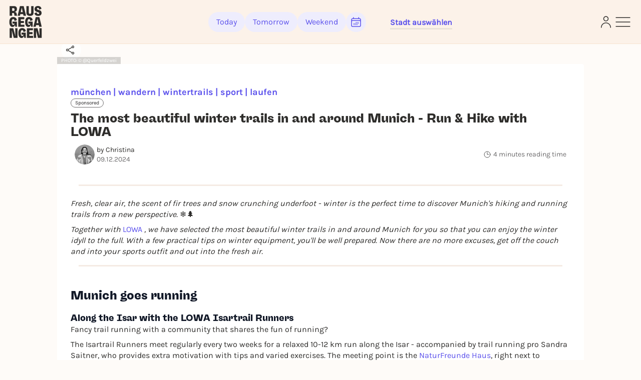

--- FILE ---
content_type: text/html; charset=utf-8
request_url: https://rausgegangen.de/en/blog/the-most-beautiful-running-tracks-in-munich/
body_size: 19807
content:






<!DOCTYPE html>
<html lang="en">
<head>
  <title>
  
  The most beautiful winter trails in and around Munich - Run &amp; Hike with LOWA - Rausgegangen

  </title>
  
  <meta charset="utf-8"/>
  <meta name="viewport"
        content="width=device-width, height=device-height, initial-scale=1, minimum-scale=1.0, maximum-scale=1.0, user-scalable=0"/>
  <link rel="stylesheet" href="https://static.rausgegangen.de/static/utils/css/font-awesome.min.css">
  <link rel="stylesheet" href="https://static.rausgegangen.de/static/platform_web/css/leaflet.css">
  <link rel="stylesheet" href="https://static.rausgegangen.de/static/assets/platform_web/static/platform_web/css/facelift.entry.scss.js.d2502489.css" />
<script type="module" async="" defer="" src="https://static.rausgegangen.de/static/assets/platform_web/static/platform_web/css/facelift.entry.scss.js.cd56d99c.js"></script>
  <script nomodule="" src="https://static.rausgegangen.de/static/assets/platform_web/static/platform_web/css/facelift.entry.scss.js-legacy.e9bb33b9.js"></script>

  <link rel="apple-touch-icon-precomposed" sizes="32x32" href="https://static.rausgegangen.de/static/platform_web/images/favicon_32x32.png"/>
  
  
  
  
  <link rel="icon" type="image/png" href="https://static.rausgegangen.de/static/platform_web/images/favicon_32x32.png" sizes="32x32"/>
  
  



  
  
  <meta property="og:type" content="article"/>



  
    
  <meta name="description" content="The most beautiful (winter) trails in and around Munich - Run &amp; Hike with LOWA."/>


  <meta property="og:description" content="The most beautiful (winter) trails in and around Munich - Run &amp; Hike with LOWA."/>
  
  


  
  
  <meta name="image" content="https://imageflow.rausgegangen.de/url/https%3A//s3.eu-central-1.amazonaws.com/rausgegangen/QkQ5I8fKTaq3G3lVgZGp_p1000889jpeg?width=1200&amp;height=900&amp;mode=crop"/>


  <meta property="og:image" content="https://imageflow.rausgegangen.de/url/https%3A//s3.eu-central-1.amazonaws.com/rausgegangen/QkQ5I8fKTaq3G3lVgZGp_p1000889jpeg?width=1200&amp;height=900&amp;mode=crop"/>
  
  
    <meta name="twitter:image:src" content="https://imageflow.rausgegangen.de/url/https%3A//s3.eu-central-1.amazonaws.com/rausgegangen/QkQ5I8fKTaq3G3lVgZGp_p1000889jpeg?width=1200&amp;height=900&amp;mode=crop">
  


  
  <meta name="title" content="The most beautiful winter trails in and around Munich - Run &amp; Hike with LOWA"/>


  <meta property="og:title" content="The most beautiful winter trails in and around Munich - Run &amp; Hike with LOWA"/>
  
    <meta name="twitter:title" content="The most beautiful winter trails in and around Munich - Run &amp; Hike with LOWA">
  
  


  
  <meta property="og:url" content="https://rausgegangen.de/en/blog/the-most-beautiful-running-tracks-in-munich/"/>





  
  
    <link rel="alternate" href="https://rausgegangen.de/en/blog/the-most-beautiful-running-tracks-in-munich/" hreflang="en">
  
    <link rel="alternate" href="https://rausgegangen.de/blog/die-schoensten-laufstrecken-in-muenchen/" hreflang="de">
  
    <link rel="alternate" href="https://rausgegangen.de/blog/die-schoensten-laufstrecken-in-muenchen/" hreflang="x-default">
  
  <link rel="canonical" href="https://rausgegangen.de/en/blog/the-most-beautiful-running-tracks-in-munich/"/>

  <meta name="application-name" content="Rausgegangen"/>
  <meta name="apple-itunes-app" content="app-id=1021526071">

  

  <meta name="msapplication-TileColor" content="#FFFFFF"/>
  <meta name="msapplication-TileImage" content="mstile-144x144.png"/>
  <meta name="verification" content="a78de09932d4d184e722819983fdcffa"/>

  
  
  <script>
  function attachOnloadHandler(fn) {
    if (document.readyState == 'complete') {
      fn();
    } else {
      window.addEventListener('load', fn);
    }
  }
</script>


  
  
  
<script src="https://js.sentry-cdn.com/6f2890826fd84da5b1619a7574943ccb.min.js" crossorigin="anonymous"></script>

  
      <script type="text/javascript">
        var _iub = _iub || [];
        _iub.csConfiguration = {
          "lang": "de",
          "perPurposeConsent": true,
          "siteId": 1722775,
          "cookiePolicyId": 53917878,
          "banner": {
            "acceptButtonDisplay": true,
            "closeButtonRejects": true,
            "customizeButtonDisplay": true,
            "explicitWithdrawal": true,
            "listPurposes": true,
            "rejectButtonDisplay": true,
            "position": "float-top-center",
            
            
            
            
            
            
            
            
          }
        }
        ;
      </script>
      <script type="text/javascript" src="//cdn.iubenda.com/cs/iubenda_cs.js" charset="UTF-8" async></script>
    
  

  
  

  
  

  
  <script src="https://static.rausgegangen.de/static/platform_web/js/mux-player.js"></script>
</head>


  <body class="bg-red-75 pt-[72px] lg:pt-[88px]">

<script nomodule="" src="https://static.rausgegangen.de/static/assets/polyfills-legacy.496d2b92.js"></script>
<div id="root">
  <div class="site min-h-[100vh]">
    
      




  <style>
    [x-cloak] {
      display: none !important;
    }
  </style>

  
    
  
  <nav x-data="{showSearch: false}"
      class="autohide navbar fixed top-0 right-0 left-0 z-50 w-full flex flex-wrap items-center py-3 px-2 lg:px-4 navigation-bar"
      x-cloak>
    <div x-show="!showSearch" class="container mx-auto max-w-full">
      <div class="flex flex-row justify-between items-center w-full">
        <div class="h-fit lg:pr-10">
    
          <a
	    
	      href="/en/"
	    
            data-href-personalized="/en/city-slug/"
            onclick="_paq.push(['trackEvent', 'Header', 'Click Logo', 'Header - Click Logo']);">
            <img class="brand-logo"
                src="https://static.rausgegangen.de/static/platform_web/images/logos/logo_rausgegangen_freigeist.svg"
                alt="Rausgegangen" height="70px" width="70px">
          </a>
        </div>
        <div class="px-2 lg:px-0 flex items-center w-fit lg:w-auto">

          

            <!-- search desktop -->
            
            <!-- end search desktop -->

            
              <div class="flex-none hidden lg:flex gap-2 items-center pl-6" id="feed-buttons">
                <a class="button-header-day  font-medium"
                  
                    href="/en/"
                  
                  data-href-personalized="/en/city-slug/"
                  onclick="_paq.push(['trackEvent', 'Header', 'Click Today', 'Header - Click Today']);">
                  Today
                </a>
                <a class="button-header-day font-medium "
                  
                    href="/en/"
                  
                  data-href-personalized="/en/city-slug/tips-for-tomorrow/"
                  onclick="_paq.push(['trackEvent', 'Header', 'Click Tomorrow', 'Header - Click Tomorrow']);">
                  Tomorrow
                </a>
                <a class="button-header-day font-medium "
                  
                    href="/en/"
                  
                  data-href-personalized="/en/city-slug/tips-for-the-weekend/"
                  onclick="_paq.push(['trackEvent', 'Header', 'Click Weekend', 'Header - Click Weekend']);">
                  Weekend
                </a>
                <i class="button-header-calendar text-[#2E2D2B]"
                  aria-label="Kalender"
                  id="date-picker"
                  onclick="_paq.push(['trackEvent', 'Header', 'Click Calendar', 'Header - Click Calendar']);"
                  tabindex="0"
                >
                  <svg xmlns="http://www.w3.org/2000/svg" fill="none" viewBox="0 0 24 24" stroke-width="1.5"
                      stroke="currentColor" class="w-6 h-6">
                    <path stroke-linecap="round" stroke-linejoin="round"
                          d="M6.75 3v2.25M17.25 3v2.25M3 18.75V7.5a2.25 2.25 0 012.25-2.25h13.5A2.25 2.25 0 0121 7.5v11.25m-18 0A2.25 2.25 0 005.25 21h13.5A2.25 2.25 0 0021 18.75m-18 0v-7.5A2.25 2.25 0 015.25 9h13.5A2.25 2.25 0 0121 11.25v7.5m-9-6h.008v.008H12v-.008zM12 15h.008v.008H12V15zm0 2.25h.008v.008H12v-.008zM9.75 15h.008v.008H9.75V15zm0 2.25h.008v.008H9.75v-.008zM7.5 15h.008v.008H7.5V15zm0 2.25h.008v.008H7.5v-.008zm6.75-4.5h.008v.008h-.008v-.008zm0 2.25h.008v.008h-.008V15zm0 2.25h.008v.008h-.008v-.008zm2.25-4.5h.008v.008H16.5v-.008zm0 2.25h.008v.008H16.5V15z"/>
                  </svg>
                </i>
              </div>
            
          
          <div class="relative mx-8 lg:px-0 pt-1 lg:ml-12 border-b-[3px] border-b-beige-600">
            <button data-bs-toggle="modal"
                    onclick="_paq.push(['trackEvent', 'Header', 'Click City Selector Button', 'Header - Click City Selector Button']);"
                    data-bs-target="#city_select_modal_radius"
                    tabindex="0"
                    class="focus-visible:ring-2 focus-visible:ring-primary focus-visible:ring-offset-2 focus-visible:rounded-md"
                    aria-label="Städteauswahl"
                    aria-expanded="false">
                <span
                    x-data="{
                        activeCityName: window.modules.utils.getCookie('active_city_name') || 'Stadt auswählen ',
                        geospatial_query_type: window.modules.utils.getCookie('geospatial_query_type'),
                        geospatial_query_radius: window.modules.utils.getCookie('radius'),
                    }"
                    class="flex items-center leading-none space-x-1 text-normal font-bold text-primary transition ease-in-out delay-50 hover:-translate-y-1 hover:scale-105 duration-150">
                    <div class="font-bold" x-text="activeCityName"></div>
                    <template x-if="geospatial_query_type == 'CENTER_AND_RADIUS'">
                        <span class="text-sm text-bw-medium leading-none pointer-events-none pl-0">
                            <template x-if="geospatial_query_radius">
                                <span x-text="'('+parseInt(geospatial_query_radius)/1000+'km)'"
                                      class="text-sm text-bw-medium leading-none pointer-events-none pl-0"
                                ></span>
                            </template>
                        </span>
                    </template>
                </span>
            </button>
          </div>
        </div>
        <div class="flex justify-between items-center gap-2 lg:gap-4 flex-shrink-0">
          
          
            <div class="w-6">
              <a href="/en/login/?next=/en/blog/the-most-beautiful-running-tracks-in-munich/"
                aria-label="Login"
                onclick="_paq.push(['trackEvent', 'Header', 'Click Login Icon', 'Header - Click Login Icon']);">
                <img class="w-5 h-6 cursor-pointer" src="https://static.rausgegangen.de/static/platform_web/images/icons/profile.svg" alt="Login">
              </a>
            </div>
          

          <div class="flex items-center">
            <button type="button"
                    aria-label="Sidemenu"
                    data-bs-toggle="offcanvas"
                    data-bs-target="#offcanvasRight"
                    aria-controls="offcanvasRight"
                    onclick="_paq.push(['trackEvent', 'Header', 'Click Sidemenu Button', 'Header - Click Sidemenu Button']);"
                    tabindex="0"
                    class="focus-visible:ring-2 focus-visible:ring-primary focus-visible:ring-offset-2 focus-visible:rounded-md">
              <svg xmlns="http://www.w3.org/2000/svg"
                  fill="none"
                  viewBox="0 0 24 24"
                  stroke-width="1"
                  stroke="#2E2D2B"
                  class="w-10 h-10">
                <path stroke-linecap="round" stroke-linejoin="round" d="M3.75 6.75h16.5M3.75 12h16.5m-16.5 5.25h16.5"/>
              </svg>
            </button>
          </div>
        </div>
      </div>
    </div>
    
  </nav>








<div class="offcanvas offcanvas-end offcanvas-index slide-menu fixed bottom-0 flex flex-col invisible top-0 right-0 w-full lg:w-96 h-full overflow-y-auto"
     tabindex="-1" id="offcanvasRight" aria-labelledby="offcanvasRightLabel">
  <div class="h-fit flex flex-col">
    <div class="flex justify-between pr-4 pt-6 mr-2">
         <div class="relative mx-8 lg:px-0 pt-1 lg:ml-12 border-b-[3px] border-b-beige-600">
            
            <button data-bs-toggle="modal"
                onclick="_paq.push(['trackEvent', 'Sidemenu', 'Click City Selector Button', 'Sidemenu - Click City Selector Button']);"
                data-bs-target="#city_select_modal_radius"
                data-bs-dismiss="offcanvas"
            >
            <span
                x-data="{
                    activeCityName: window.modules.utils.getCookie('active_city_name') || 'Stadt auswählen ',
                    geospatial_query_type: window.modules.utils.getCookie('geospatial_query_type'),
                    geospatial_query_radius: window.modules.utils.getCookie('radius'),
                }"
                class="leading-none flex items-center text-sm font-bold text-primary">
                <div class="font-bold" x-text="activeCityName"></div>
                <template x-if="geospatial_query_type == 'CENTER_AND_RADIUS'">
                    <span class="text-sm text-bw-medium leading-none pointer-events-none pl-0">
                        <template x-if="geospatial_query_radius">
                            <span x-text="'('+parseInt(geospatial_query_radius)/1000+'km)'"
                                  class="text-sm text-bw-medium leading-none pointer-events-none pl-0"
                            ></span>
                        </template>
                    </span>
                </template>
            </span>
        </button>

          
        </div>
      <button type="button" class="btn-close h-10 w-10" data-bs-dismiss="offcanvas"
              aria-label="Close">
      </button>
    </div>
    <div class="offcanvas-body overflow-y-auto px-4 lg:pl-12 mt-4 z-40 h-fit">
      <div class="link-container font-medium flex flex-col items-start">
        <a href="/en/eventsearch/"
           data-href-personalized="/en/eventsearch/"
           onclick="_paq.push(['trackEvent', 'Burgermenu', 'Click Eventfilter', 'Burgermenu - Click Eventfilter']);">Event Search</a>
        <a href="/en/eventsearch/?lottery=3"
           data-href-personalized="/en/eventsearch/?lottery=3"
           onclick="_paq.push(['trackEvent', 'Burgermenu', 'Click Verlosungen', 'Burgermenu - Click Verlosungen']);">Lotteries</a>
        <a href="/en/eventsearch/?ticketing=3"
           data-href-personalized="/en/eventsearch/?ticketing=3"
           onclick="_paq.push(['trackEvent', 'Burgermenu', 'Click Tickets', 'Burgermenu - Click Tickets']);">Tickets</a>
        <a href="/en/locations/"
           onclick="_paq.push(['trackEvent', 'Burgermenu', 'Click Locations', 'Burgermenu - Click Locations']);">Locations</a>
        <a href="/en/artists/"
           onclick="_paq.push(['trackEvent', 'Burgermenu', 'Click Artists', 'Burgermenu - Click Artists']);">Artists</a>
        <a href="/en/organizers/"
           onclick="_paq.push(['trackEvent', 'Burgermenu', 'Click Organizer', 'Burgermenu - Click Organizer']);">Organizer</a>
        <a href="/en/blogs/"
           data-href-personalized="/en/city-slug/blog/"
           onclick="_paq.push(['trackEvent', 'Burgermenu', 'Click Blog', 'Burgermenu - Click Blog']);">Blog</a>
      </div>
      <div class="link-container font-medium flex flex-col items-start">
        <a href="/en/team/"
           onclick="_paq.push(['trackEvent', 'Burgermenu', 'Click Team', 'Burgermenu - Click Team']);">Team</a>
        <a href="/en/jobs/"
           onclick="_paq.push(['trackEvent', 'Burgermenu', 'Click Jobs', 'Burgermenu - Click Jobs']);">Jobs</a>
        <a href="https://support.rausgegangen.de/support/home"
           target="_blank"
           rel="noopener"
           onclick="_paq.push(['trackEvent', 'Burgermenu', 'Click Kontakt', 'Burgermenu - Click Kontakt']);">Hilfe & Kontakt</a>
      </div>
      <div class="link-container font-medium flex flex-col items-start">
        <a href="https://zentrale.events/?mtm_campaign=burgermenue&mtm_kwd=web"
           target="_blank"
           rel="noopener"
           onclick="_paq.push(['trackEvent', 'Burgermenu', 'Click Fuer Veranstalter:innen', 'Burgermenu - Click Fuer Veranstalter:innen']);">For organizers</a>
        <a href="/en/cooperation/"
           onclick="_paq.push(['trackEvent', 'Burgermenu', 'Click Fuer Brands', 'Burgermenu - Click Fuer Brands']);">For Brands</a>
      </div>
      <div class="link-container-noborder font-medium flex flex-col items-start">
        <a href="/en/blog/rausgegangen-geheimkonzerte/"
           onclick="_paq.push(['trackEvent', 'Burgermenu', 'Click Geheimkonzerte', 'Burgermenu - Click Geheimkonzerte']);">Geheimkonzerte</a>
        <a href="https://t.rausgegangen.de/tickets/rausgegangen-geheimkonzert-gutschein"
           target="_blank"
           rel="noopener"
           onclick="_paq.push(['trackEvent', 'Burgermenu', 'Click Geheimkonzerte Gutschein', 'Burgermenu - Click Geheimkonzerte Gutschein']);">Geheimkonzerte Gutschein</a>
        <a href="/en/organizations/love-at-first-slide-by-rausgegangen/"
           onclick="_paq.push(['trackEvent', 'Burgermenu', 'Click Love at First Slide', 'Burgermenu - Click Love at First Slide']);">Love at First Slide</a>
      </div>
    </div>
  </div>
  <span class="text-sm pl-4 lg:pl-12 pt-4 hidden md:block">Download the Rausgegangen App now!</span>
  <div class="hidden lg:flex flex-row flex-nowrap justify-start pl-4 lg:pl-12">
      <a class="mr-2"
         href='https://itunes.apple.com/us/app/rausgegangen/id1021526071?l=de&ls=1&mt=8'>
    <img
      width="130px"
      height="40px"
      alt='Apple App Store'
      src='https://static.rausgegangen.de/static/platform_web/images/other/Download_on_the_App_Store_Badge.svg'/></a>
      <a class="mr-3"
         href='https://play.google.com/store/apps/details?id=com.codekarussell.rausgegangen&referrer=utm_source%3DEventBetweenText%26utm_medium%3Dcpc%26anid%3Dadmob&pcampaignid=pcampaignidMKT-Other-global-all-co-prtnr-py-PartBadge-Mar2515-1'>
    <img
      width="130px"
      height="40px"
      alt='Jetzt bei Google Play'
      src='https://static.rausgegangen.de/static/platform_web/images/other/Google_Play_Store_badge_EN.svg'/></a>
  </div>

  
    <a href="/en/login/" class="flex items-center pl-4 lg:pl-12 py-2 md:py-4">
      <svg xmlns="http://www.w3.org/2000/svg"
           fill="none"
           viewBox="0 0 24 24"
           stroke-width="1.5"
           stroke="#5B51EC"
           class="w-6 h-6">
        <path stroke-linecap="round"
              stroke-linejoin="round"
              d="M15.75 9V5.25A2.25 2.25 0 0013.5 3h-6a2.25 2.25 0 00-2.25 2.25v13.5A2.25 2.25 0 007.5 21h6a2.25 2.25 0 002.25-2.25V15M12 9l-3 3m0 0l3 3m-3-3h12.75"/>
      </svg>
      <span class="text-primary text-sm font-bold pl-1">Log in</span>
    </a>
  

  <div class="h-full flex flex-col justify-end pl-4 lg:pl-12 pb-4">
    <a href="/en/imprint/"
       class="text-sm leading-none"
       onclick="_paq.push(['trackEvent', 'Burgermenu', 'Click Impressum', 'Burgermenu - Click Impressum']);">Imprint</a>
    <a href="/en/blog/teilnahmebedingungen-gewinnspiel/"
       class="text-sm leading-none"
       onclick="_paq.push(['trackEvent', 'Burgermenu', 'Click Teilnahmebedingungen für Gewinnspiele', 'Burgermenu - Click Teilnahmebedingungen für Gewinnspiele', 0]);">
      Terms and Conditions for lotteries
    </a>
    







<div class="flex">
  
    <form action="/i18n/setlang/" method="post">
      
        
      
      <input name="next" type="hidden" value="/blog/die-schoensten-laufstrecken-in-muenchen/">
      <input name="language" type="hidden" value="de">
      <button type="submit"
        class="hover:text-primary">
        <span>Deutsch</span>
      </button>
    </form>
    
      <span class="mx-1">|</span>
    
  
    <form action="/i18n/setlang/" method="post">
      
        
      
      <input name="next" type="hidden" value="/en/blog/the-most-beautiful-running-tracks-in-munich/">
      <input name="language" type="hidden" value="en">
      <button type="submit"
        
              disabled
              class="underline"
              >
        <span>English</span>
      </button>
    </form>
    
  
</div>
  </div>
</div>


    
    
  <div class="container mx-auto sm:px-4 flex flex-col items-center">
    

    <div class="article-container">
      <div class="article-header-image aspect-video relative"
           style="background-image: url(https://imageflow.rausgegangen.de/url/https%3A//s3.eu-central-1.amazonaws.com/rausgegangen/QkQ5I8fKTaq3G3lVgZGp_p1000889jpeg?width=1600&amp;height=1200&amp;mode=crop);">
          <div class="absolute left-2 bottom-2">
              <span x-data="{url: 'https://rausgegangen.de/en/blog/the-most-beautiful-running-tracks-in-munich/?mtm_campaign=teilen_blog&mtm_kwd=web'}"
                    class="share-btn cursor-pointer"
                    @click="modules.share.openShareModal; _paq.push(['trackEvent', 'Event', 'Share', 'subevent:', 1000]);"
                    tabindex="0"
              >
                <svg xmlns="http://www.w3.org/2000/svg"
                     fill="none"
                     viewBox="0 0 24 24"
                     stroke-width="1.5"
                     stroke="currentColor"
                     class="w-5 h-5 lg:w-6 lg:h-6 lg:pr-1">
                  <path stroke-linecap="round"
                        stroke-linejoin="round"
                        d="M7.217 10.907a2.25 2.25 0 100 2.186m0-2.186c.18.324.283.696.283 1.093s-.103.77-.283 1.093m0-2.186l9.566-5.314m-9.566 7.5l9.566 5.314m0 0a2.25 2.25 0 103.935 2.186 2.25 2.25 0 00-3.935-2.186zm0-12.814a2.25 2.25 0 103.933-2.185 2.25 2.25 0 00-3.933 2.185z"/>
                </svg>
              </span>
          </div>
        
          <span class="absolute bottom-0 bg-[#00000029] text-white px-2 text-[10px]">PHOTO: © @Querfeldzwei</span>
        
      </div>

      <div class="article-content">
        <div class="article-header py-3">
          
            <div>
              <span class="article-tags">münchen</span>
              <span class="article-tags">| wandern</span>
              <span class="article-tags">| wintertrails</span>
              <span class="article-tags">| sport</span>
              <span class="article-tags">| laufen</span>
              
            </div>
          
          
            <span class="article-tile-pill-outline">Sponsored</span>
          
          <h1 class="pb-2 text-md">The most beautiful winter trails in and around Munich - Run &amp; Hike with LOWA</h1>
          <div class="flex lg:flex-nowrap justify-between items-center px-2">
            <div class="flex flex-row justify-start items-center py-1">
              
                <div class="article-author-image"
                     style="background-image: url(https://imageflow.rausgegangen.de/url/https%3A//s3.eu-central-1.amazonaws.com/rausgegangen/HdSG0avdRFK4LcGnOD9a_IMG_2539-4.jpg.png?width=160&amp;height=120&amp;mode=crop)">
                </div>
              
              
                <div class="flex flex-col px-1">
                  <span class="blog-tile-author-username text-sm">by Christina</span>
                  <span class="text-gray-200 text-sm">09.12.2024</span>
                </div>
              
            </div>
            <div class="relative flex flex-col items-end">
              
                <div class="flex justify-center items-center">
                  <svg xmlns="http://www.w3.org/2000/svg"
                       fill="none"
                       viewBox="0 0 24 24"
                       stroke-width="1"
                       stroke="currentColor"
                       class="w-4 h-4 mr-1">
                    <path stroke-linecap="round"
                          stroke-linejoin="round"
                          d="M12 6v6h4.5m4.5 0a9 9 0 11-18 0 9 9 0 0118 0z"/>
                  </svg>
                  <span class="text-sm text-gray-200 leading-0">4 minutes reading time</span>
                </div>
              
            </div>
          </div>
        </div>
        <div class="container mx-auto sm:px-4 my-3 lg:my-6">
  <div class="content-divider hidden md:block"></div>
</div>
        
        <div class="article-text">
          
            
<div class="prose prose-lg">
  
    
      <p><i>Fresh, clear air, the scent of fir trees and snow crunching underfoot - winter is the perfect time to discover Munich's hiking and running trails from a new perspective.</i> ❄️🌲</p>

    
  
    
      <p><i>Together with </i><a href="https://lowa.com/de/">LOWA </a><i>, we have selected the most beautiful winter trails in and around Munich for you so that you can enjoy the winter idyll to the full. With a few practical tips on winter equipment, you'll be well prepared. Now there are no more excuses, get off the couch and into your sports outfit and out into the fresh air.</i></p>

    
  
    
      <div class="container mx-auto sm:px-4 my-3 lg:my-4">
  <div class="content-divider hidden md:block"></div>
</div>

    
  
    
      <h3>
  Munich goes running
</h3>

    
  
    
      <h4>
  Along the Isar with the LOWA Isartrail Runners
</h4>

    
  
    
      <p>Fancy trail running with a community that shares the fun of running? </p>

    
  
    
      <p>The Isartrail Runners meet regularly every two weeks for a relaxed 10-12 km run along the Isar - accompanied by trail running pro Sandra Saitner, who provides extra motivation with tips and varied exercises. The meeting point is the <a href="https://maps.app.goo.gl/4JyK4RwYQv9stc7z6" target="_blank">NaturFreunde Haus</a>, right next to Thalkirchen subway station (U3).  As a reward, an isotonic cold drink and a small snack await you at every run. Are you running? </p>

    
  
    
      <p>The next Isartrail Run will take place on December 18. 🤫 </p>

    
  
    
      
        
          
            



  <div class="pb-12">
    <div class="text-sm leading-tight text-gray-600 font-medium flex flex-wrap">
      
        <span class="mr-1">
        
            
        
        <a class="list-item-category transition duration-300 ease-in-out"
           href="/en/muenchen/category/sports/"
           title="Sport">Sports
        </a>
      </span>
      
    </div>
    <h3 class="list-item-title">Isartrail Runners | ATR by LOWA</h3>
    <div class="relative mx-auto md:flex md:flex-wrap lg:items-center leading-tight">
      <div class="bg-gray-50 w-full lg:w-2/3">
        <div class="article-event relative w-full aspect-video md:pb-3/5 md:h-auto lg:pb-2/3 lg:h-full relative">
          
            <a class="z-30" href="/en/events/isartrail-runners-atr-by-lowa-9/"
               title="Alle Infos zu Isartrail Runners | ATR by LOWA">
              <img
                
                  src="https://imageflow.rausgegangen.de/url/https%3A//s3.eu-central-1.amazonaws.com/rausgegangen/TdGkBNzaT9KbJKGMJj5Y_p1001005.jpeg?width=1000&amp;height=750&amp;mode=crop"
                
                  alt="Isartrail Runners | ATR by LOWA"
                  class="absolute aspect-video md:h-full w-full object-cover rounded-lg shadow-md">
            </a>
            <div class="absolute top-2 right-2">
              




  <div class="like-button flex flex-col items-center justify-center cursor-pointer"
       @click.prevent="$store.loginModal.setAction('like-show__isartrail\u002Drunners\u002Datr\u002Dby\u002Dlowa\u002D9');_paq.push(['trackEvent', 'Event', 'Favorite', 'Login Modal - isartrail\u002Drunners\u002Datr\u002Dby\u002Dlowa\u002D9', 1000])"
       data-bs-toggle="modal"
       data-bs-target="#loginModal"
       x-data="{
               counter: 8,
               }"
       tabindex="0"
       aria-label="Füge dieses Event zu deinen Favoriten hinzu"
  >
    <svg xmlns="http://www.w3.org/2000/svg" viewBox="0 0 24 24" stroke-width="1.5" stroke="#5B51EC"
         class="heart-outline-purple w-6 h-6">
	    <path fill="none" stroke-linecap="round" stroke-linejoin="round"
            d="M21 8.25c0-2.485-2.099-4.5-4.688-4.5-1.935 0-3.597 1.126-4.312 2.733-.715-1.607-2.377-2.733-4.313-2.733C5.1 3.75 3 5.765 3 8.25c0 7.22 9 12 9 12s9-4.78 9-12z"/>
    </svg>
    <span x-show="counter != 0" class="like-counter" x-text="counter"></span>
  </div>


            </div>
          
          
            <div class="absolute bottom-0 bg-[#00000029] text-white px-2 text-[10px]">
              © Querfeldzwei
            </div>
          
        </div>
      </div>
      
      <div class="relative lg:absolute lg:right-0 w-full lg:w-2/5 lg:mr-0 lg:ml-0">
        <div class="rounded-lg shadow-lg bg-white h-50 md:flex lg:block px-2 lg:px-4 py-2 border-t border-gray-50 md:mt-8">
          <div class="w-full md:grid md:grid-cols-2 md:gap-y-4 lg:block space-y-2 md:space-y-0 lg:space-y-4 text-sm">
            <div class="flex justify-start items-center" id="event-date">
              <div class="text-mm-900 w-10 bg-mm-50 rounded-full p-2 flex-none">
                <svg fill="none"
                     stroke="currentColor"
                     stroke-linecap="round"
                     stroke-linejoin="round"
                     stroke-width="2"
                     viewBox="0 0 24 24">
                  <path d="M8 7V3m8 4V3m-9 8h10M5 21h14a2 2 0 002-2V7a2 2 0 00-2-2H5a2 2 0 00-2 2v12a2 2 0 002 2z"></path>
                </svg>
              </div>
              <div class="ml-3">
                <div class="text-sm lg:text-base leading-5 lg:leading-6 font-medium text-gray-900">
                  <span class="block ">
                    Mi, 18.12.2024 18:30
                  </span>
                </div>
              </div>
            </div>
            <div class="flex justify-start items-center">
              <div class="text-mm-900 w-10 bg-mm-50 rounded-full p-2 flex-none">
                <svg class="w-6 h-6"
                     fill="none"
                     stroke="currentColor"
                     viewBox="0 0 24 24"
                     xmlns="http://www.w3.org/2000/svg">
                  <path d="M15 5v2m0 4v2m0 4v2M5 5a2 2 0 00-2 2v3a2 2 0 110 4v3a2 2 0 002 2h14a2 2 0 002-2v-3a2 2 0 110-4V7a2 2 0 00-2-2H5z"
                        stroke-linecap="round"
                        stroke-linejoin="round"
                        stroke-width="2"></path>
                </svg>
              </div>
              <div class="w-full ml-3">
                <div class="flex flex-col justify-center text-sm lg:text-base leading-5 lg:leading-6 font-medium text-gray-900">
                  <span>Free admission</span>
                  
                </div>
              </div>
            </div>
            
              <div class="flex justify-start items-center">
                <div class="text-mm-900 w-10 bg-mm-50 rounded-full p-2 flex-none">
                  <svg fill="none"
                       stroke="currentColor"
                       stroke-linecap="round"
                       stroke-linejoin="round"
                       stroke-width="2"
                       viewBox="0 0 24 24">
                    <path d="M17.657 16.657L13.414 20.9a1.998 1.998 0 01-2.827 0l-4.244-4.243a8 8 0 1111.314 0z"></path>
                    <path d="M15 11a3 3 0 11-6 0 3 3 0 016 0z"></path>
                  </svg>
                </div>
                <div class="text-sm lg:text-base leading-5 lg:leading-6 font-medium text-gray-900 ml-3">
                  
                    <span>Naturfreunde-Bootshaus Thalkirchen</span>

                  
                </div>
              </div>
            
          </div>
        </div>
      </div>
    </div>
    
    <div class="leading-tight">
      <a href="/en/events/isartrail-runners-atr-by-lowa-9/"
         title="Alle Infos zum Event Isartrail Runners | ATR by LOWA"><span class="flex items-center text-primary">All infos for the event Isartrail Runners | ATR by LOWA
        <svg class="w-4 h-4 ml-1"
             fill="none"
             stroke="currentColor"
             viewBox="0 0 24 24"
             xmlns="http://www.w3.org/2000/svg"><path d="M9 5l7 7-7 7"
                                                      stroke-linecap="round"
                                                      stroke-linejoin="round"
                                                      stroke-width="2"></path></svg></span>
      </a>
    </div>
  </div>


          
        
      
    
  
    
      <p>Pst: On <a href="https://www.instagram.com/rausgegangenmuenchen/?hl=de">Instagram</a>, we're teaming up with LOWA to lotteries a LOWA set consisting of a trail running shoe of your choice and a Merch item, which you can pick up at the Isartrail Running Event on December 18. 👟</p>

    
  
    
      <p>You can check out the route <a href="https://www.komoot.com/tour/1946952171">here</a>. You can find more information and all other dates <a href="https://lowa.com/de/experience-lowa/events/isartrail-runners">here</a>.</p>

    
  
    
      <p> </p>

    
  
    
      <h4>
  Westpark trails with the LOWA Isartrail Runners
</h4>

    
  
    
      <p>For all Munich residents who want to experience a little trail fun in the city, the Westpark with its hilly trails a little way off the park paths is ideal. Via the official footpaths, you can be on shady, moderate single trails in no time at all. Especially when the popular park is very busy and full on nice weather days, it's worth taking a detour to the flowing trails next door. You can check out the route <a href="https://www.komoot.com/de-de/tour/1979816660?share_token=acZLwEvHRiipGninwUeg1pufxy0zWw4706sPDyDXMYmyAY6Bqj&ref=wtd">here</a>. </p>

    
  
    
      <p>A little tip: Every now and then, the LOWA running group "Isartrail Runners" go on "away games" - including the Westparktrails. </p>

    
  
    
      <h4>
  Join the Isartrail Runners on STRAVA! 👟
</h4>

    
  
    
      <p>Do you want to track your runs, network with like-minded people and become part of a motivated trail running community? </p>

    
  
    
      <p>In the STRAVA Club of the Isartrail Runners you will find everything a trail runner's heart desires: the most beautiful trails, exciting running events and the exchange with other running enthusiasts. Experience a real community feeling - on the trails and virtually. </p>

    
  
    
      <p>Follow the STRAVA Club of the Isartrail Runners by LOWA and never miss a community run. </p>

    
  
    
      <div class="flex justify-center">
  <a href="https://www.strava.com/clubs/1297666" class="button blue-filled" target="_blank" rel="noopener">
    Join the STRAVA Club now!
  </a>
</div>

    
  
    
      <h3>
  Munich goes running - tips and tricks for trail running in winter
</h3>

    
  
    
      <h4>
  Your trail running must-haves in winter
</h4>

    
  
    
      <p>Trail running in winter brings challenges - cold, wet and slippery trails require the right equipment to be safe and comfortable. Here are the most important must-haves:</p>

    
  
    
      
  <ol>


  <li>
    <b>Geeignete Kleidung:</b> Setze auf das Zwiebelprinzip! Atmungsaktive Funktionsshirts, isolierende Midlayer und eine wetterfeste, leichte Jacke schützen dich vor Wind und Wetter.
  </li>

  <li>
    <b>Sichtbarkeit: </b>Wintertage sind kurz – reflektierende Elemente an Kleidung und Schuhen sowie eine Stirnlampe sind unverzichtbar, wenn du bei Dunkelheit läufst.
  </li>

  <li>
    <b>Schutz für Hände und Kopf:</b> Warme Handschuhe und ein Stirnband oder eine Mütze halten dich auch bei niedrigen Temperaturen auf Betriebstemperatur.
  </li>

  <li>
    <b>Passendes Schuhwerk -&nbsp;</b>Setze auf Trailrunning-Schuhe mit guter Profilsohle, die auch auf matschigen oder vereisten Wegen Halt bieten. Eine wasserabweisende Membran hält deine Füße trocken, ohne dabei auf Atmungsaktivität zu verzichten
  </li>


  </ol>


    
  
    
      
<div class="mb-3 w-full">
  <div id="fotorama" class="fotorama">
	  
	    <img class="article-image" src="https://imageflow.rausgegangen.de/url/https%3A//s3.eu-central-1.amazonaws.com/rausgegangen/ZotuuSWkTEaLTxVhgxj4_img-3766jpeg?width=1000&amp;height=750&amp;mode=crop" />
	  
	    <img class="article-image" src="https://imageflow.rausgegangen.de/url/https%3A//s3.eu-central-1.amazonaws.com/rausgegangen/0uXV8tIbReK1yjpLV74j_img-3768jpeg?width=1000&amp;height=750&amp;mode=crop" />
	  
	    <img class="article-image" src="https://imageflow.rausgegangen.de/url/https%3A//s3.eu-central-1.amazonaws.com/rausgegangen/TdnYB8ZsQHWt7RIpTaLJ_img-3769jpeg?width=1000&amp;height=750&amp;mode=crop" />
	  
	    <img class="article-image" src="https://imageflow.rausgegangen.de/url/https%3A//s3.eu-central-1.amazonaws.com/rausgegangen/dzabiJFQpCRLfsZVca0R_img-3770jpeg?width=1000&amp;height=750&amp;mode=crop" />
	  
	    <img class="article-image" src="https://imageflow.rausgegangen.de/url/https%3A//s3.eu-central-1.amazonaws.com/rausgegangen/XMkxkRn1SxSMQdGFSTFk_img-3771jpeg?width=1000&amp;height=750&amp;mode=crop" />
	  
  </div>
</div>

    
  
    
      <p>Photo credit: @Querfeldzwei</p>

    
  
    
      <h4>
  What should a good running shoe be able to do in winter?
</h4>

    
  
    
      <p>The shoe plays the main role in winter trail running. Pay attention to the following when choosing:</p>

    
  
    
      
    <ul>


  <li>
    <b>Grip:</b> Eine griffige Sohle ist das A und O, um auf matschigen oder vereisten Trails nicht auszurutschen.
  </li>

  <li>
    <b>Wasserschutz:</b> Schuhe mit wasserabweisendem Material halten deine Füße trocken, selbst wenn du durch Pfützen oder Schneematsch läufst.
  </li>

  <li>
    <b>Dämpfung und Stabilität: </b>Ein guter Schuh sollte genügend Halt bieten und zugleich Unebenheiten ausgleichen, um deine Gelenke zu schonen.
  </li>

  <li>
    <b>Passform und Komfort: </b>Auch bei dicken Socken sollte der Schuh nicht drücken. Probiere ihn am besten mit deiner Winterlaufsocke an.
  </li>


    </ul>


    
  
    
      <p> </p>

    
  
    
      <p>This is where the shoes from the ALL TERRAIN RUNNING by LOWA trail running collection come into play: they offer a grippy sole for optimum grip, water-repellent materials to keep your feet dry and sufficient cushioning for longer distances. So you can concentrate fully on the trails, whatever the weather.</p>

    
  
    
      <div class="flex justify-center">
  <a href="https://lowa.com/de/highlights/it-s-time-to-tame-the-terrain" class="button blue-filled" target="_blank" rel="noopener">
    ATR BY LOWA COLLECTION
  </a>
</div>

    
  
    
      <h3>
  Munich goes hiking
</h3>

    
  
    
      <h4>
  Heimgarten crossing: varied and promising
</h4>

    
  
    
      <p> </p>

    
  
    
      <p>The Heimgarten crossing is one of the most beautiful circular tours in the region - with fantastic views of the Wetterstein, Karwendel and the turquoise-blue Walchensee. The hike starts at the LOWA test center "DIE BERGFÜHRER" in Ohlstadt and quickly takes you up to lofty heights via steep paths.</p>

    
  
    
      <p>From the Wankhütte, the landscape opens up and a panorama that stretches from Hirschberg to Karwendel awaits you at the summit of the Heimgarten. The way back via the Bärenfleckhütte and the "Veste Schaumburg" castle ruins rounds off the 15-km tour perfectly. With a duration of around six hours, the route requires a good level of fitness.</p>

    
  
    
      <div class="flex justify-center">
  <a href="https://lowa.com/de/erlebe-lowa/touren-expeditionen/touren/deutschland/heimgartenueberschreitung" class="button blue-filled" target="_blank" rel="noopener">
    I want fantastic views!
  </a>
</div>

    
  
    
      <p>   </p>

    
  
    
      <h4>
  Kampenwand circular trail: panoramic and eventful
</h4>

    
  
    
      <p> </p>

    
  
    
      <p>This circular trail offers everything a hiker's heart desires: fantastic views and varied paths. Instead of climbing to the summit, you walk around the impressive Kampenwand massif on a panoramic trail. 🌄</p>

    
  
    
      <p>From the mountain station of the Kampenwand cable car, the trail first takes you to the devotional cross - the perfect spot to enjoy the magnificent view over Lake Chiemsee and its islands. The trail continues in a relaxed manner towards Steinling Alm before becoming a little more challenging on the return leg. Here you need to be sure-footed and alert, but the reward is a fantastic panorama of the Priental valley. </p>

    
  
    
      <p>With a duration of 1.5 hours and a length of 4 kilometers, this circular trail is ideal for a relaxed half-day hike. By the way: the section from the Schlechtenbergalm is marked as a LOWA test route - perfect for putting your shoes to the test right away! 🥾</p>

    
  
    
      <div class="flex justify-center">
  <a href="https://lowa.com/de/erlebe-lowa/touren-expeditionen/touren/deutschland/kampenwand-rundweg-bergstation" class="button blue-filled" target="_blank" rel="noopener">
    Up to the Kampenwand!
  </a>
</div>

    
  
    
      <p> </p>

    
  
    
      <h3>
  Embark on your winter adventure! 
</h3>

    
  
    
      <p>Whether on Munich's most beautiful winter trails or on a hike - the cold season has its very own charm. With the right equipment and a little preparation, your outdoor experience will be unforgettable. So, lace up your shoes, enjoy the fresh air and discover the wintry nature around Munich. See you outside! ✨❄️</p>

    
  
    
      <div class="flex justify-center">
  <a href="https://lowa.com/de/highlights/ein-winter-zum-verlieben" class="button blue-filled" target="_blank" rel="noopener">
    Even more winter tips from LOWA!
  </a>
</div>

    
  
</div>

          
          
            <strong>This content has been machine translated.</strong>
          
        </div>
      </div>
    </div>
    
      



  <div class="container mx-auto sm:px-4 more-articles-container pb-1 lg:pb-2">
    <div class="flex flex-row justify-between items-center pb-3">
      <div class="relative">
        <h3 class="container-headline">Read more</h3>
        <div class="container-headline-underline"></div>
      </div>
    </div>
    <div class="row">
      <div class="container mx-auto sm:px-4">
        <div class="flex flex-col">
          
            <div class="flex flex-row flex-wrap lg:flex-nowrap">
              
                


<a class="w-full lg:w-1/2 px-1 more-articles-tile" 
   href="/en/blog/what-goes-on-in-munich-in-january/"
>
  <div class="more-articles-tile-image rounded" style="background-image: url(https://imageflow.rausgegangen.de/url/https%3A//s3.eu-central-1.amazonaws.com/rausgegangen/hXgozGhcRIeuc19ayoQZ_danielle-claude-belanger-acjixh4w2be-unsplashjpg?width=300&amp;height=225&amp;mode=crop)">
  </div>
  <div class="more-articles-tile-content">
    <div class="flex justify-between flex-col px-2 h-full w-full">
      <div class="freigeist text-sm">What&#x27;s happening in Munich in January 2026?</div>
      <div class="flex flex-row justify-start items-center py-1">
        
          <div class="more-articles-tile-author-image"
               style="background-image: url(https://imageflow.rausgegangen.de/url/https%3A//s3.eu-central-1.amazonaws.com/rausgegangen/firYutywQCyDUMfr3UYP_Design%20ohne%20Titel%20%281%29.png?width=160&amp;height=120&amp;mode=crop)">
          </div>
        
        
          <div class="flex flex-col justify-between w-full px-1">
            <span class="text-xs-1">by Sina</span>
            <span class="text-xs text-gray-200">11.12.2025</span>
          </div>
        
      </div>
    </div>
  </div>

</a>
              
                


<a class="w-full lg:w-1/2 px-1 more-articles-tile" 
   href="/en/blog/cafes-muenchen/"
>
  <div class="more-articles-tile-image rounded" style="background-image: url(https://imageflow.rausgegangen.de/url/https%3A//s3.eu-central-1.amazonaws.com/rausgegangen/spXB31x2S9KRyRovgjU8_kushal-permal-buqescsudac-unsplashjpg?width=300&amp;height=225&amp;mode=crop)">
  </div>
  <div class="more-articles-tile-content">
    <div class="flex justify-between flex-col px-2 h-full w-full">
      <div class="freigeist text-sm">Cozy cafés in Munich - perfect for cold days</div>
      <div class="flex flex-row justify-start items-center py-1">
        
          <div class="more-articles-tile-author-image"
               style="background-image: url(https://imageflow.rausgegangen.de/url/https%3A//s3.eu-central-1.amazonaws.com/rausgegangen/firYutywQCyDUMfr3UYP_Design%20ohne%20Titel%20%281%29.png?width=160&amp;height=120&amp;mode=crop)">
          </div>
        
        
          <div class="flex flex-col justify-between w-full px-1">
            <span class="text-xs-1">by Sina</span>
            <span class="text-xs text-gray-200">23.10.2025</span>
          </div>
        
      </div>
    </div>
  </div>

</a>
              
            </div>
          
            <div class="flex flex-row flex-wrap lg:flex-nowrap">
              
                


<a class="w-full lg:w-1/2 px-1 more-articles-tile" 
   href="/en/blog/good-clubs-in-munich/"
>
  <div class="more-articles-tile-image rounded" style="background-image: url(https://imageflow.rausgegangen.de/url/https%3A//s3.eu-central-1.amazonaws.com/rausgegangen/IIdhW1nSRPuj1aTY7paw_dima-kosh-8smwbhadz-g-unsplashjpg?width=300&amp;height=225&amp;mode=crop)">
  </div>
  <div class="more-articles-tile-content">
    <div class="flex justify-between flex-col px-2 h-full w-full">
      <div class="freigeist text-sm">Good clubs in Munich</div>
      <div class="flex flex-row justify-start items-center py-1">
        
          <div class="more-articles-tile-author-image"
               style="background-image: url(https://imageflow.rausgegangen.de/url/https%3A//s3.eu-central-1.amazonaws.com/rausgegangen/firYutywQCyDUMfr3UYP_Design%20ohne%20Titel%20%281%29.png?width=160&amp;height=120&amp;mode=crop)">
          </div>
        
        
          <div class="flex flex-col justify-between w-full px-1">
            <span class="text-xs-1">by Sina</span>
            <span class="text-xs text-gray-200">06.05.2025</span>
          </div>
        
      </div>
    </div>
  </div>

</a>
              
                


<a class="w-full lg:w-1/2 px-1 more-articles-tile" 
   href="/en/blog/gone-out-secret-concerts/"
>
  <div class="more-articles-tile-image rounded" style="background-image: url(https://imageflow.rausgegangen.de/url/https%3A//s3.eu-central-1.amazonaws.com/rausgegangen/cdXDUAtNRPipppoHKOoK_202405-rausgegangen-geheimkonzert-julia-tiemann-77jpg?width=300&amp;height=225&amp;mode=crop)">
  </div>
  <div class="more-articles-tile-content">
    <div class="flex justify-between flex-col px-2 h-full w-full">
      <div class="freigeist text-sm">Rausgegangen Geheimkonzerte - the best concert se…</div>
      <div class="flex flex-row justify-start items-center py-1">
        
          <div class="more-articles-tile-author-image"
               style="background-image: url(https://imageflow.rausgegangen.de/url/https%3A//s3.eu-central-1.amazonaws.com/rausgegangen/hvG2ag19QjSTikL3zR6Z_Le%CC%81a%20Verim.jpg?width=160&amp;height=120&amp;mode=crop)">
          </div>
        
        
          <div class="flex flex-col justify-between w-full px-1">
            <span class="text-xs-1">by Léa</span>
            <span class="text-xs text-gray-200">18.02.2025</span>
          </div>
        
      </div>
    </div>
  </div>

</a>
              
            </div>
          
        </div>
      </div>
    </div>
  </div>

    
  </div>

    
      
           
<div class="container mx-auto sm:px-4 mt-5 mb-3">
     


<div class="border-t mx-2 border-t-gray-100 pb-4"></div>
<div class="flex sm:flex-row flex-col flex-wrap">
  <!-- near cities -->
  <details
    class="group lg:w-1/4 md:w-1/3 sm:w-full px-4 py-2"
     open 
  >
    <summary
      class="cursor-pointer list-none flex justify-between items-center md:pointer-events-none md:cursor-default"
    >
      <span class="font-medium"
        >Events near you</span
      >
      <svg
        class="w-5 h-5 transition-transform duration-300 group-open:rotate-180 md:invisible"
        fill="none"
        stroke="currentColor"
        stroke-width="2"
        viewBox="0 0 24 24"
      >
        <path
          stroke-linecap="round"
          stroke-linejoin="round"
          d="M19 9l-7 7-7-7"
        />
      </svg>
    </summary>
    <ul class="list-none pl-0 pr-2 pt-2 pb-4 flex flex-row flex-wrap">
      
      <li class="list-none md:w-full sm:w-1/2 w-full mb-1">
        <a class="text-bw-medium" href="/en/berlin/"
          >Events Berlin</a
        >
      </li>
      
      <li class="list-none md:w-full sm:w-1/2 w-full mb-1">
        <a class="text-bw-medium" href="/en/bonn/"
          >Events Bonn</a
        >
      </li>
      
      <li class="list-none md:w-full sm:w-1/2 w-full mb-1">
        <a class="text-bw-medium" href="/en/bremen/"
          >Events Bremen</a
        >
      </li>
      
      <li class="list-none md:w-full sm:w-1/2 w-full mb-1">
        <a class="text-bw-medium" href="/en/cologne/"
          >Events Cologne</a
        >
      </li>
      
      <li class="list-none md:w-full sm:w-1/2 w-full mb-1">
        <a class="text-bw-medium" href="/en/dortmund/"
          >Events Dortmund</a
        >
      </li>
      
      <li class="list-none md:w-full sm:w-1/2 w-full mb-1">
        <a class="text-bw-medium" href="/en/essen/"
          >Events Essen</a
        >
      </li>
      
      <li class="list-none md:w-full sm:w-1/2 w-full mb-1">
        <a class="text-bw-medium" href="/en/frankfurt/"
          >Events Frankfurt</a
        >
      </li>
      
      <li class="list-none md:w-full sm:w-1/2 w-full mb-1">
        <a class="text-bw-medium" href="/en/hamburg/"
          >Events Hamburg</a
        >
      </li>
      
      <li class="list-none md:w-full sm:w-1/2 w-full mb-1">
        <a class="text-bw-medium" href="/en/hannover/"
          >Events Hanover</a
        >
      </li>
      
      <li class="list-none md:w-full sm:w-1/2 w-full mb-1">
        <a class="text-bw-medium" href="/en/leipzig/"
          >Events Leipzig</a
        >
      </li>
      
      <li class="list-none md:w-full sm:w-1/2 w-full mb-1">
        <a class="text-bw-medium" href="/en/muenchen/"
          >Events Munich</a
        >
      </li>
      
      <li class="list-none md:w-full sm:w-1/2 w-full mb-1">
        <a class="text-bw-medium" href="/en/stuttgart/"
          >Events Stuttgart</a
        >
      </li>
      
      <li class="text-bw-medium list-none md:w-full sm:w-1/2 w-full">
        <a class="color-blue underline" href="/en/top-cities/"
          >All Top Cities</a
        >
      </li>
    </ul>
  </details>

  <!-- near activies-->
  

  <!-- favorite locations-->
  <details
    class="group lg:w-1/4 md:w-1/3 sm:w-full px-4 py-2"
     open 
  >
    <summary
      class="cursor-pointer list-none flex justify-between items-center md:pointer-events-none md:cursor-default"
    >
      <span class="font-medium"
        >Popular event locations</span
      >
      <svg
        class="w-5 h-5 transition-transform duration-300 group-open:rotate-180 md:invisible"
        fill="none"
        stroke="currentColor"
        stroke-width="2"
        viewBox="0 0 24 24"
      >
        <path
          stroke-linecap="round"
          stroke-linejoin="round"
          d="M19 9l-7 7-7-7"
        />
      </svg>
    </summary>
    <ul class="list-none pl-0 pr-2 pt-2 pb-4 flex flex-row flex-wrap">
      
      <li class="list-none md:w-full sm:w-1/2 w-full mb-1">
        <a
          class="text-bw-medium"
          href="/en/locations/barclaycard-arena-hamburg/"
          >Barclays Arena Hamburg</a
        >
      </li>
      
      <li class="list-none md:w-full sm:w-1/2 w-full mb-1">
        <a
          class="text-bw-medium"
          href="/en/locations/sap-arena/"
          >SAP Arena</a
        >
      </li>
      
      <li class="list-none md:w-full sm:w-1/2 w-full mb-1">
        <a
          class="text-bw-medium"
          href="/en/locations/mercedes-benz-arena-berlin/"
          >Uber Arena</a
        >
      </li>
      
      <li class="list-none md:w-full sm:w-1/2 w-full mb-1">
        <a
          class="text-bw-medium"
          href="/en/locations/planetarium-bochum/"
          >Zeiss Planetarium Bochum</a
        >
      </li>
      
      <li class="list-none md:w-full sm:w-1/2 w-full mb-1">
        <a
          class="text-bw-medium"
          href="/en/locations/westfalenhalle/"
          >Westfalenhalle</a
        >
      </li>
      
      <li class="list-none md:w-full sm:w-1/2 w-full mb-1">
        <a
          class="text-bw-medium"
          href="/en/locations/tanzbrunnen-koeln/"
          >Tanzbrunnen Köln</a
        >
      </li>
      
      <li class="list-none md:w-full sm:w-1/2 w-full mb-1">
        <a
          class="text-bw-medium"
          href="/en/locations/waldbuhne-berlin/"
          >Waldbühne Berlin</a
        >
      </li>
      
      <li class="list-none md:w-full sm:w-1/2 w-full mb-1">
        <a
          class="text-bw-medium"
          href="/en/locations/planetarium-hamburg/"
          >Planetarium Hamburg</a
        >
      </li>
      
      <li class="list-none md:w-full sm:w-1/2 w-full mb-1">
        <a
          class="text-bw-medium"
          href="/en/locations/lanxess-arena-1/"
          >LANXESS arena</a
        >
      </li>
      
      <li class="list-none md:w-full sm:w-1/2 w-full mb-1">
        <a
          class="text-bw-medium"
          href="/en/locations/cineplex-munster/"
          >Cineplex Münster</a
        >
      </li>
      
      <li class="list-none md:w-full sm:w-1/2 w-full mb-1">
        <a
          class="text-bw-medium"
          href="/en/locations/deutsches-theater-munchen-1/"
          >Deutsches Theater München</a
        >
      </li>
      
      <li class="list-none md:w-full sm:w-1/2 w-full mb-1">
        <a
          class="text-bw-medium"
          href="/en/locations/bootshaus/"
          >Bootshaus</a
        >
      </li>
      
      <li class="list-none md:w-full sm:w-1/2 w-full mb-1">
        <a
          class="text-bw-medium"
          href="/en/locations/elbphilharmonie/"
          >Elbphilharmonie Hamburg</a
        >
      </li>
      
    </ul>
  </details>

  <!-- favorite artists -->
  <details
    class="group lg:w-1/4 md:w-2/3 sm:w-full px-4 py-2"
     open 
  >
    <summary
      class="cursor-pointer list-none flex justify-between items-center md:pointer-events-none md:cursor-default"
    >
      <span class="font-medium">Popular artists</span>
      <svg
        class="w-5 h-5 transition-transform duration-300 group-open:rotate-180 md:invisible"
        fill="none"
        stroke="currentColor"
        stroke-width="2"
        viewBox="0 0 24 24"
      >
        <path
          stroke-linecap="round"
          stroke-linejoin="round"
          d="M19 9l-7 7-7-7"
        />
      </svg>
    </summary>
    <ul class="list-none pl-0 pr-2 pt-2 pb-4 flex flex-row flex-wrap">
      
      <li class="list-none lg:w-full md:w-1/2 w-full mb-1">
        <a
          class="text-bw-medium"
          href="/en/artists/zoe-wees/"
          >Zoe Wees</a
        >
      </li>
      
      <li class="list-none lg:w-full md:w-1/2 w-full mb-1">
        <a
          class="text-bw-medium"
          href="/en/artists/nina-chuba-1/"
          >Nina Chuba</a
        >
      </li>
      
      <li class="list-none lg:w-full md:w-1/2 w-full mb-1">
        <a
          class="text-bw-medium"
          href="/en/artists/tom-odell/"
          >Tom Odell</a
        >
      </li>
      
      <li class="list-none lg:w-full md:w-1/2 w-full mb-1">
        <a
          class="text-bw-medium"
          href="/en/artists/roy-bianco-die-abbrunzati-boys/"
          >Roy Bianco &amp; Die Abbrunzati Boys</a
        >
      </li>
      
      <li class="list-none lg:w-full md:w-1/2 w-full mb-1">
        <a
          class="text-bw-medium"
          href="/en/artists/carolin-kebekus/"
          >Carolin Kebekus</a
        >
      </li>
      
      <li class="list-none lg:w-full md:w-1/2 w-full mb-1">
        <a
          class="text-bw-medium"
          href="/en/artists/teddy/"
          >Teddy Teclebrhan</a
        >
      </li>
      
      <li class="list-none lg:w-full md:w-1/2 w-full mb-1">
        <a
          class="text-bw-medium"
          href="/en/artists/sophie-passmann/"
          >Sophie Passmann</a
        >
      </li>
      
      <li class="list-none lg:w-full md:w-1/2 w-full mb-1">
        <a
          class="text-bw-medium"
          href="/en/artists/atna/"
          >ÄTNA</a
        >
      </li>
      
      <li class="list-none lg:w-full md:w-1/2 w-full mb-1">
        <a
          class="text-bw-medium"
          href="/en/artists/ayliva/"
          >Ayliva</a
        >
      </li>
      
      <li class="list-none lg:w-full md:w-1/2 w-full mb-1">
        <a
          class="text-bw-medium"
          href="/en/artists/paula-hartmann/"
          >Paula Hartmann</a
        >
      </li>
      
      <li class="list-none lg:w-full md:w-1/2 w-full mb-1">
        <a
          class="text-bw-medium"
          href="/en/artists/tokio-hotel/"
          >Tokio Hotel</a
        >
      </li>
      
      <li class="list-none lg:w-full md:w-1/2 w-full mb-1">
        <a
          class="text-bw-medium"
          href="/en/artists/jeannine-michaelsen/"
          >Jeannine Michaelsen</a
        >
      </li>
      
      <li class="list-none lg:w-full md:w-1/2 w-full mb-1">
        <a
          class="text-bw-medium"
          href="/en/artists/trettmann/"
          >Trettmann</a
        >
      </li>
      
    </ul>
  </details>
</div>

  <div class="border-t mx-2 border-t-gray-100 pb-4"></div>
  <div class="flex flex-col gap-1">
    <div class="flex flex-col w-full sm:flex-row sm:flex-wrap gap-y-2">
      
      <div class="w-full sm:w-1/2 md:w-1/3 xl:w-1/4 px-4 flex flex-col">
        







<div class="flex">
  
    <form action="/i18n/setlang/" method="post">
      
        
      
      <input name="next" type="hidden" value="/blog/die-schoensten-laufstrecken-in-muenchen/">
      <input name="language" type="hidden" value="de">
      <button type="submit"
        class="hover:text-primary">
        <span>Deutsch</span>
      </button>
    </form>
    
      <span class="mx-1">|</span>
    
  
    <form action="/i18n/setlang/" method="post">
      
        
      
      <input name="next" type="hidden" value="/en/blog/the-most-beautiful-running-tracks-in-munich/">
      <input name="language" type="hidden" value="en">
      <button type="submit"
        
              disabled
              class="underline"
              >
        <span>English</span>
      </button>
    </form>
    
  
</div>
        <a
          href="https://support.rausgegangen.de/support/home"
          target="_blank"
          rel="noopener"
          onclick="_paq.push(['trackEvent', 'Burgermenu', 'Click Hilfe für Rausgeher:innen', 'Burgermenu - Click Hilfe für Rausgeher:innen', 0]);"
          class="my-1"
        >
          Help and contact
        </a>
        <a
          href="https://zentrale.events/?mtm_campaign=footer_veranstalter"
          target="_blank"
          rel="noopener"
          class="my-1"
        >
          For organizers
        </a>
        <a href="/en/suggestion/" class="my-1">
          Tipp geben
        </a>
        <a
          href="https://support.rausgegangen.de/support/tickets/new"
          target="_blank"
          rel="noopener"
          class="my-1"
        >
          Inquiries to the editors
        </a>
        
        <div class="w-full flex flex-row social-icons my-2">
          
            <a
              href="https://www.instagram.com/rausgegangen/?hl=de"
              target="_blank"
              rel="noopener"
              aria-label="Instagram profile of Rausgegangen"
              ><i class="fa fa-instagram"></i
            ></a>
            <a
              href="https://www.facebook.com/rausgegangen/?hl=de"
              target="_blank"
              rel="noopener"
              aria-label="Facebook profile of Rausgegangen"
              ><i class="fa fa-facebook"></i
            ></a>
          
          <a
            href="https://www.youtube.com/channel/UCrJ5f2lmO2znDxBeGRsTBSw"
            target="_blank"
            rel="noopener"
            aria-label="YouTube profile of Rausgegangen"
            ><i class="fa fa-youtube"></i
          ></a>
        </div>
      </div>

      
      <div
        class="w-full sm:w-1/2 md:w-2/3 xl:w-1/2 px-4 mt-1 flex flex-wrap sm:flex-col md:flex-row"
      >
        <div class="w-1/2 flex flex-col">
          <a class="my-1" href="/en/jobs/" aria-label="Jobs">Jobs</a>
          <a
            class="my-1"
            href="/en/cooperation/"
            aria-label="Kooperationen"
          >
            Cooperations
          </a>
          <a class="my-1" href="/en/guideline/" aria-label="Richtlinien">
            Guideline
          </a>
        </div>
        <div class="w-1/2 flex flex-col">
          <a class="my-1" href="/en/imprint/" aria-label="Impressumg">
            Imprint
          </a>
          <a class="my-1" href="/en/privacy/" aria-label="Datenschutz">
            Privacy Policy
          </a>
          <a
            class="my-1"
            href="/en/privacy-app/"
            aria-label="Datenschutz (App)"
          >
            Privacy policy (App)
          </a>
          <a class="my-1" href="/en/conditions/" aria-label="AGB">AGB</a>
          <a class="my-1" href="/en/accessibility/" aria-label="Barrierefreiheit">Barrierefreiheitserklärung</a>
          <a class="my-1" href="/en/blog/teilnahmebedingungen-gewinnspiel/">
            Terms and Conditions for lotteries
          </a>
          <a href="#" class="my-1 iubenda-cs-preferences-link whitespace-nowrap">Cookie Settings</a>
        </div>
      </div>
      
      <div class="w-full xl:w-1/4 px-4 mt-1">
        <p class="text-[#2E2D2B]">
          The best event recommendations for the
          <strong> Rausgegangen App!</strong>
        </p>
        <a
          class="hidden lg:block mb-4"
          aria-label="App Link"
          onclick="_paq.push(['trackEvent', 'App Link', 'Click', 'App Footer Desktop', 1000]);"
          href="https://rausgegangen.go.link/6ZDrp"
        >
          <img alt='App Link' rel="noreferrer" class="h-20" src="https://static.rausgegangen.de/static/platform_web/images/other/app_link_qr.svg"/>
        </a>
        <div class="flex flex-row flex-nowrap gap-2 pt-2 lg:pt-0 mb-2 lg:mb-0">
          <a
            class="app-link"
            aria-label="Apple App Store"
            onclick="_paq.push(['trackEvent', 'App Link', 'Click', 'App Footer - Apple App Store', 1000]);"
            href="https://itunes.apple.com/us/app/rausgegangen/id1021526071?l=de&ls=1&mt=8"
          >
            <img alt='Apple App Store' rel="noreferrer" width="135" src="https://static.rausgegangen.de/static/platform_web/images/other/Download_on_the_App_Store_Badge.svg"/>
          </a>
          <a
            class="app-link"
            onclick="_paq.push(['trackEvent', 'App Link', 'Click', 'App Footer - Google Playstore', 1000]);"
            href="https://play.google.com/store/apps/details?id=com.codekarussell.rausgegangen&referrer=utm_source%3DEventBetweenText%26utm_medium%3Dcpc%26anid%3Dadmob&pcampaignid=pcampaignidMKT-Other-global-all-co-prtnr-py-PartBadge-Mar2515-1"
          >
            <img alt='Jetzt bei Google Play' rel="noopener" width="135" src="https://static.rausgegangen.de/static/platform_web/images/other/Google_Play_Store_badge_EN.svg"/>
          </a>
        </div>
      </div>
    </div>
  </div>
</div>

      
    
  </div>
</div>




<div id="loginModal" class="fade fixed modal-zIndex top-0 left-0 hidden w-full h-full outline-none overflow-x-hidden overflow-y-auto" tabindex="-1" aria-hidden="true">
    <div class="modal-dialog relative w-auto !mx-auto !my-10 lg:!my-24">
        <div class="modal-container rounded-md outline-none bg-white">
            <div class="modal-header flex flex-shrink-0 items-center justify-between px-6 pt-6 rounded-t-md">
                <span class="modal-title">Almost done</span>
                <div class="flex items-start mr-2">
                    <button type="button" class="btn-close" data-bs-dismiss="modal" aria-label="Close"></button>
                </div>
            </div>
            <div class="modal-body relative px-6 pb-6 pt-4">
                <div class="profile-content" >
                    <h3 class="text-base pb-2">Sign up for free and get started right away</h3>
                    <p>To like events, follow pages, or participate in lotteries, you need a free Rausgegangen account.</p>
                    <div class="pt-6" x-data>
                        <a class="btn btn-lg btn-primary uppercase" :href="'/en/signup/?next=/en/blog/the-most-beautiful-running-tracks-in-munich/' + $store.loginModal.actionInUrl">
                            Register for free now
                        </a>
                        <div class="text-center mt-4">
                            <a :href="'/en/login/?next=/en/blog/the-most-beautiful-running-tracks-in-munich/' + $store.loginModal.actionInUrl">
                                <span class="opacity-80">You already have an account?</span> <span class="text-primary">Log&nbsp;in</span>
                            </a>
                        </div>
                    </div>
                    
                </div>
            </div>
        </div>
    </div>
</div>


<div id="dynamicModal" class="fade fixed modal-zIndex top-0 left-0 hidden w-full h-full outline-none overflow-x-hidden overflow-y-auto !mx-auto !my-10 lg:!my-24" tabindex="-1">
    <div class="modal-dialog relative w-auto" x-data x-html="$store.modal.html"></div>
</div>



<div class="toast-container fixed bottom-0 right-0 p-3" style="z-index:10000;" x-data>
  <template x-for="toast in $store.toasts.toasts" :key="toast.id">
    <div :id="toast.id" class="platform-toast items-center text-black p-3 mb-2 relative"
         :class="{
            'bg-green-50 border border-green-600 rounded-md': toast.type === 'success',
            'bg-red-50 border border-red-600 rounded-md': toast.type === 'error',
            'bg-yellow-50 border border-yellow-600 rounded-md': toast.type === 'warning',
            'bg-purple-50 border border-primary rounded-md': toast.type === 'info' || toast.type === 'social_onboarding'
          }" 
         role="alert" aria-live="assertive" aria-atomic="true">
      <div class="flex justify-start items-start pr-4">
        <div class="pr-2.5">
          <div x-show="toast.type === 'info'" class="w-5 h-5 text-primary">
              <svg xmlns="http://www.w3.org/2000/svg" fill="none" viewBox="0 0 24 24" stroke-width="1.5" stroke="currentColor" class="size-6">
  <path stroke-linecap="round" stroke-linejoin="round" d="M14.857 17.082a23.848 23.848 0 0 0 5.454-1.31A8.967 8.967 0 0 1 18 9.75V9A6 6 0 0 0 6 9v.75a8.967 8.967 0 0 1-2.312 6.022c1.733.64 3.56 1.085 5.455 1.31m5.714 0a24.255 24.255 0 0 1-5.714 0m5.714 0a3 3 0 1 1-5.714 0" />
</svg>
          </div>
          <div x-show="toast.type === 'warning'" class="w-5 h-5 text-yellow-600">
              <svg xmlns="http://www.w3.org/2000/svg" fill="none" viewBox="0 0 24 24" stroke-width="1.5" stroke="currentColor" class="size-6">
  <path stroke-linecap="round" stroke-linejoin="round" d="m11.25 11.25.041-.02a.75.75 0 0 1 1.063.852l-.708 2.836a.75.75 0 0 0 1.063.853l.041-.021M21 12a9 9 0 1 1-18 0 9 9 0 0 1 18 0Zm-9-3.75h.008v.008H12V8.25Z" />
</svg>
          </div>
          <div x-show="toast.type === 'error'" class="w-5 h-5 text-red-600">
              <svg xmlns="http://www.w3.org/2000/svg" fill="none" viewBox="0 0 24 24" stroke-width="1.5" stroke="currentColor" class="size-6">
  <path stroke-linecap="round" stroke-linejoin="round" d="M12 9v3.75m-9.303 3.376c-.866 1.5.217 3.374 1.948 3.374h14.71c1.73 0 2.813-1.874 1.948-3.374L13.949 3.378c-.866-1.5-3.032-1.5-3.898 0L2.697 16.126ZM12 15.75h.007v.008H12v-.008Z" />
</svg>
          </div>
          <div x-show="toast.type === 'success'" class="w-5 h-5 text-green-600">
              <svg xmlns="http://www.w3.org/2000/svg" fill="none" viewBox="0 0 24 24" stroke-width="1.5" stroke="currentColor" class="size-6">
  <path stroke-linecap="round" stroke-linejoin="round" d="M9 12.75 11.25 15 15 9.75M21 12a9 9 0 1 1-18 0 9 9 0 0 1 18 0Z" />
</svg>
          </div>
            <div x-show="toast.type === 'social_onboarding'" class="w-5 h-5 text-primary">
              <svg xmlns="http://www.w3.org/2000/svg" fill="none" viewBox="0 0 24 24" stroke-width="1.5" stroke="currentColor" class="size-6">
  <path stroke-linecap="round" stroke-linejoin="round" d="M14.857 17.082a23.848 23.848 0 0 0 5.454-1.31A8.967 8.967 0 0 1 18 9.75V9A6 6 0 0 0 6 9v.75a8.967 8.967 0 0 1-2.312 6.022c1.733.64 3.56 1.085 5.455 1.31m5.714 0a24.255 24.255 0 0 1-5.714 0m5.714 0a3 3 0 1 1-5.714 0" />
</svg>
          </div>
        </div>
        <div class="max-w-xs">
          <strong class="block text-xs lg:text-normal pr-3" x-html="toast.title"></strong>
          <span x-show="toast.description" x-html="toast.description" class="block text-xs lg:text-normal"></span>
        </div>
      </div>
        <div x-show="toast.type === 'social_onboarding'" class="w-full flex justify-end mt-3">
            <button data-bs-toggle="modal"
                    data-bs-target="#profile_share_modal"
                    tabindex="0"
                    @click="$store.toasts.toasts = $store.toasts.toasts.filter(t => t.id !== toast.id)"
                    onclick="_paq.push(['trackEvent', 'Social', 'Click Friend Search', 'modal: friend-search']);"
                    class="w-full md:w-fit px-4 py-2 rounded-lg uppercase bg-primary text-white text-sm text-center font-medium hover:text-white">
              Jetzt Friends hinzufügen
            </button>
        </div>
       <button
          type="button"
          class="social-onboarding-dismissal-on-click absolute top-2 right-2 text-bw-medium"
          @click="
            dismissOnboardingModals();
            $store.toasts.toasts = $store.toasts.toasts.filter(t => t.id !== toast.id);
          "
          aria-label="Close">
            <svg width="32" height="32" viewBox="0 0 32 32" fill="none" xmlns="http://www.w3.org/2000/svg">
<path d="M10 22L22 10M10 10L22 22" stroke="currentColor" stroke-width="1.5" stroke-linecap="round" stroke-linejoin="round"/>
</svg>
        </button>
    </div>
  </template>
</div>




<div
  id="city_select_modal_radius"
  class="fade fixed modal-zIndex top-0 left-0 hidden w-full h-full outline-none overflow-x-hidden overflow-y-auto"
  tabindex="-1"
  aria-hidden="true"
>
  <div
    class="modal-dialog relative w-11/12 lg:min-w-[640px] rounded-lg bg-white !mx-auto"
  >
    <button class="absolute right-4 top-4 z-50" type="button" data-bs-dismiss="modal" aria-label="Close">✕</button>
    <div class="w-full">
      <div class="w-full">
        <!-- GEOSPATIAL FORM -->
        <form method="POST" action="/en/change-city?next=/en/blog/the-most-beautiful-running-tracks-in-munich/" class="block w-full">
          <div class="w-full">
            <rg-city-selector id="city-selector-id" json-form="false"></rg-city-selector>
          </div>
        </form>
        <!-- END GEOSPATIAL FORM -->
      </div>
    </div>
  </div>
</div>

<script type="text/javascript">
  document.addEventListener("DOMContentLoaded", function () {
    var modal = document.getElementById("city_select_modal_radius");

    modal.addEventListener("show.bs.modal", async function () {
      const el = document.getElementById("city-selector-id");
      const form_resp = await window.modules.API.get("/api/v1/city-select-search/");
      el.setAttribute("json-form", JSON.stringify(form_resp.form));
    });

    modal.addEventListener("hidden.bs.modal", function () {
      const oldComponent = document.getElementById("city-selector-id");
      if (oldComponent) {
        const newComponent = document.createElement("rg-city-selector");
        newComponent.id = "city-selector-id";
        newComponent.setAttribute("json-form", "false");

        oldComponent.replaceWith(newComponent);
      }
    });
  });
</script>




<!-- Note: this minified version doesn't work with js import statements -->
<script src="https://static.rausgegangen.de/static/utils/js/autoComplete.min.js"></script>
<script type="module" src="https://static.rausgegangen.de/static/platform_web/js/altcha.js"></script>
<script type="module" async="" defer="" src="https://static.rausgegangen.de/static/assets/platform_web/static/platform_web/js/entrypoints/base.entry.js.b8cb9761.js"></script>
<script nomodule="" src="https://static.rausgegangen.de/static/assets/platform_web/static/platform_web/js/entrypoints/base.entry.js-legacy.7df98b9f.js"></script>

<link rel="stylesheet" href="https://static.rausgegangen.de/static/assets/ReactToastify.73e3b28d.css" />
<script type="module" async="" defer="" src="https://static.rausgegangen.de/static/assets/dorf/static/dorf/js/entrypoints/components_platform_web.entry.jsx.e286f7f7.js"></script>
<script nomodule="" src="https://static.rausgegangen.de/static/assets/dorf/static/dorf/js/entrypoints/components_platform_web.entry.jsx-legacy.10886951.js"></script>


<script type="text/javascript">
  window.attachOnloadHandler(function() {
    const datePickerEl = document.getElementById('date-picker');
    const activeCity = window.modules.utils.getCookie("active_city");

    if (!activeCity) return;
    if (!datePickerEl) return;

    flatpickr(datePickerEl, {
      dateFormat: 'Y-m-d',
      minDate: 'today',
      mode: 'range',
      locale: window.modules.utils.detectLanguage() || 'de',
      monthSelectorType: 'static',
      onChange: function(selectedDates, dateStr, instance) {
        if (selectedDates.length < 2) {
          return;
        }
        let start_date = this.formatDate(selectedDates[0], 'Y-m-d')
        let end_date = this.formatDate(selectedDates[1], 'Y-m-d')

        let url = new URL("/en/city-slug/eventsbydate/", window.location.href);

        let urlParams = new URLSearchParams(url.search);

        let geospatialCookieParams = window.modules.utils.getGeospatialCookieParameters();

        for (const key in geospatialCookieParams) {
            if (key=='active_city'){
                urlParams.set('city', geospatialCookieParams[key]);
            } else {
                urlParams.set(key, geospatialCookieParams[key]);
            }
        }
        urlParams.set("start_date", start_date.toString());
        urlParams.set("end_date", end_date.toString());

        url.search = urlParams
        url.href = url.href.replace("city-slug", activeCity);

        location.href = url.href
      },
    });
  });
</script>


<script type="text/javascript" charset="UTF-8">
  // This script implements tracking methods that can be used without specific user consent (Matomo).

var Tracker = {
	init: function () {
		// Do Nothing
		MatomoTracker.init();
	},
	start: function () {
		// Do nothing
	},
	selectPaymentMethod: function () {
		// Do Nothing
	},
	pay: function(slug, amount) {
		try {
			MatomoTracker.pay(slug, amount);
		} catch (e) {
			console.error(e);
		}
	},
	enterNameAndEmail: function () {
		// Do Nothing
	},
	addToCart: function (slug, amount) {
		try {
			MatomoTracker.addToCart(slug, amount);
		} catch (e) {
			console.error(e);
		}
	},
	removeFromCart: function (slug, amount) {
		try {
			MatomoTracker.removeFromCart(slug, amount);
		} catch (e) {
			console.error(e);
		}
	},
	purchase: function(amount, currency, count, eventId, eventName, contingentId, contingentName, purchaseId, items, slug) {
		try {
			MatomoTracker.purchase(slug, amount);
		} catch (e) {
			console.error(e);
		}
	},
	signupSuccess: function () {
		// Do Nothing
	},
	trackViewContent: function () {
		// Do Nothing
	},
	trackReferralClickOut: function () {
		// Do Nothing
	},
	openInWebTicketingModal: function (slug) {
		try {
			MatomoTracker.openInWebTicketingModal(slug);
		} catch (e) {
			console.error(e);
		}
	},
	selectGuestMode: function (slug) {
		try {
			MatomoTracker.selectGuestMode(slug);
		} catch (e) {
			console.error(e);
		}	
	},
	selectSignupMode: function (slug) {
		try {
			MatomoTracker.selectSignupMode(slug);
		} catch (e) {
			console.error(e);
		}	
	},
	selectSigninMode: function (slug) {
		try {
			MatomoTracker.selectSigninMode(slug);
		} catch (e) {
			console.error(e);
		}	
	},
	proceedWithGuest: function (slug) {
		try {
			MatomoTracker.proceedWithGuest(slug);
		} catch (e) {
			console.error(e);
		}	
	},
	proceedWithSignup: function (slug) {
		try {
			MatomoTracker.proceedWithSignup(slug);
		} catch (e) {
			console.error(e);
		}	
	},
	proceedWithSignin: function (slug) {
		try {
			MatomoTracker.proceedWithSignin(slug);
		} catch (e) {
			console.error(e);
		}	
	},
	inWebTicketingBack: function (sourceStep) {
		try {
			MatomoTracker.inWebTicketingBack(sourceStep);
		} catch (e) {
			console.error(e);
		}	
	},
	inWebTicketingAbandonConfirm: function (slug) {
		try {
			MatomoTracker.inWebTicketingAbandonConfirm(slug);
		} catch (e) {
			console.error(e);
		}	
	},
	inWebTicketingAbandonStay: function (slug) {
		try {
			MatomoTracker.inWebTicketingAbandonStay(slug);
		} catch (e) {
			console.error(e);
		}	
	},
};

var MatomoTracker = {
	init: function () {
		if (typeof _paq == 'undefined') {
			window._paq = []
		}
	},
	openInWebTicketingModal: function (slug) {
		_paq.push(['trackEvent', 'InWebTicketing', 'Initialize Modal', 'slug:' + slug])
	},
	pay: function(slug, finalPrice) {
		_paq.push(['trackEvent', 'InWebTicketing', 'Begin checkout', 'slug:' + slug, finalPrice])
	},
	addToCart: function(slug, amount) {
		_paq.push(['trackEvent', 'InWebTicketing', 'Add to Cart', 'slug:' + slug, amount])
	},
	removeFromCart: function(slug, amount) {
		_paq.push(['trackEvent', 'InWebTicketing', 'Remove from Cart', 'slug:' + slug, amount])
	},
	purchase: function(slug, finalPrice) {
		_paq.push(['trackEvent', 'InWebTicketing', 'Purchase', 'slug:' + slug, finalPrice])
	},
	selectGuestMode: function(slug) {
		_paq.push(['trackEvent', 'InWebTicketing', 'Mode Selected: Guest', 'slug:' + slug])
	},
	selectSignupMode: function(slug) {
		_paq.push(['trackEvent', 'InWebTicketing', 'Mode Selected: Signup', 'slug:' + slug])
	},
	selectSigninMode: function(slug) {
		_paq.push(['trackEvent', 'InWebTicketing', 'Mode Selected: Signin', 'slug:' + slug])
	},
	proceedWithGuest: function(slug) {
		_paq.push(['trackEvent', 'InWebTicketing', 'Proceed with Guest', 'slug:' + slug])
	},
	proceedWithSignup: function(slug) {
		_paq.push(['trackEvent', 'InWebTicketing', 'Proceed with Signup', 'slug:' + slug])
	},
	proceedWithSignin: function(slug) {
		_paq.push(['trackEvent', 'InWebTicketing', 'Proceed with Sign-In', 'slug:' + slug])
	},
	inWebTicketingBack: function(sourceStep) {
		_paq.push(['trackEvent', 'InWebTicketing', 'Back from step', 'back-from-step:' + sourceStep])
	},
	inWebTicketingAbandonConfirm: function(slug) {
		_paq.push(['trackEvent', 'InWebTicketing', 'Abandon Cart: Really Cancel', 'slug:' + slug])
	},
	inWebTicketingAbandonStay: function(slug) {
		_paq.push(['trackEvent', 'InWebTicketing', 'Abandon Cart: Stay', 'slug:' + slug])
	},
}

window.MatomoTracker = MatomoTracker;

Tracker.init();
</script>

    <script type="text/javascript">
        const activeCityNameForTracking = 'no\u002Dcity';
    </script>
  <script class="_iub_cs_activate"
          data-iub-purposes="4"
          type="text/plain"
          data-suppressedsrc="https://static.rausgegangen.de/static/platform_web/js/ga_rg_0001.js"></script>
  <script class="_iub_cs_activate"
          data-iub-purposes="5"
          type="text/plain"
          data-suppressedsrc="https://static.rausgegangen.de/static/utils/js/api.js"></script>
  <script class="_iub_cs_activate"
          data-iub-purposes="5"
          type="text/plain"
          data-suppressedsrc="https://static.rausgegangen.de/static/utils/js/tracker.js"></script>
  <script class="_iub_cs_activate-inline"
          data-iub-purposes="5"
          type="text/plain">
    Tracker.init(null, '988290874543461', null, '/api/v1/meta-tracking');
    Tracker.start();
  </script>

  <!-- Matomo -->
  <script>
    var _paq = window._paq = window._paq || [];
    /* tracker methods like "setCustomDimension" should be called before "trackPageView" */
    _paq.push(['requireCookieConsent']);
    _paq.push(['setCustomDimension', 1, 'no\u002Dcity']);
    _paq.push(['setCustomDimension', 2, 'false']);
    
    _paq.push(['trackPageView']);
    _paq.push(['enableLinkTracking']);
    _paq.push(['trackVisibleContentImpressions']);
    (function() {
      var u = "//stats.rausgegangen.de/";
      _paq.push(['setTrackerUrl', u + 'matomo.php']);
      _paq.push(['setSiteId', '1']);
      var d = document, g = d.createElement('script'), s = d.getElementsByTagName('script')[0];
      g.type = 'text/javascript';
      g.async = true;
      g.src = u + 'matomo.js';
      s.parentNode.insertBefore(g, s);
    })();
  </script>
  <!-- End Matomo Code -->
  
  <script class="_iub_cs_activate"
          type="text/plain"
          data-iub-purposes="4"
          data-suppressedsrc="https://static.rausgegangen.de/static/platform_web/js/mt.js"></script>

  



  <script>

    function getGeospatialGETParameters() {
      // NOTE we probably don't even need this, leaving it here just in case
      let paramsFromCurrentUrl = new URLSearchParams(window.location.search);
      let geospatialParametersFromGet = {};

      geospatialParameterNames.forEach(key => {
        if (paramsFromCurrentUrl.has(key)) {
          geospatialParametersFromGet[key] = paramsFromCurrentUrl.get(key);
        }
      });

      return geospatialParametersFromGet;
    }

    document.addEventListener("DOMContentLoaded", function() {

        let getCookie = function (name) {
            const cookies = document.cookie.split(";").map(c => c.trim());
            for (let cookie of cookies) {
                if (cookie.indexOf(name + "=") === 0) {
                    return decodeURIComponent(cookie.substring(name.length + 1));
                }
            }
            return null;

        }

        let geospatialParameterNames = [
            'geospatial_query_type',
            'radius',
            'lat',
            'lng',
            'active_city',
            'active_city_name',
            //'area_type',
            //'area_name',
            'city_district', // DEPRECATED use area_type
        ];

        let getGeospatialCookieParameters = function () {

            let geospatialParametersFromCookie = {};

            geospatialParameterNames.forEach(key => {
                let cookie = getCookie(key);
                if (cookie) {
                    geospatialParametersFromCookie[key] = cookie;
                }
            });

            return geospatialParametersFromCookie;
        }

        const activeCity = getCookie("active_city");

      if (!activeCity) return;

      const links = document.querySelectorAll("[data-href-personalized]");

      links.forEach(link => {
        let dataHref = link.getAttribute("data-href-personalized");

        let url = new URL(dataHref, window.location.href);
        let urlParams = new URLSearchParams(url.search);
        
        let geospatialCookieParams = getGeospatialCookieParameters();
        
        for (const key in geospatialCookieParams) {
            if (key == 'active_city_name') {
                //do nothing
            } else if (key=='active_city'){
                urlParams.set('city', geospatialCookieParams[key]);
            } else {
                urlParams.set(key, geospatialCookieParams[key]);
            }
        }

        url.search = urlParams
        
        const newHref = url.href.replace("city-slug", activeCity);

        link.setAttribute("href", newHref);
      });
    });
  </script>
    
  
  
  <link rel="stylesheet" href="https://cdnjs.cloudflare.com/ajax/libs/fotorama/4.6.4/fotorama.css" rel="stylesheet">

  <!-- Script for image Gallery -->
  <script type="text/javascript" src="https://ajax.googleapis.com/ajax/libs/jquery/1.11.1/jquery.min.js"></script>
  <script type="text/javascript" src="https://cdnjs.cloudflare.com/ajax/libs/fotorama/4.6.4/fotorama.js"></script>

  <script>
    $('.fotorama').fotorama({
      width: '100%',
      maxwidth: '100%',
      ratio: 16 / 9,
      allowfullscreen: true,
      nav: 'thumbs'
    });
  </script>



</body>
</html>

